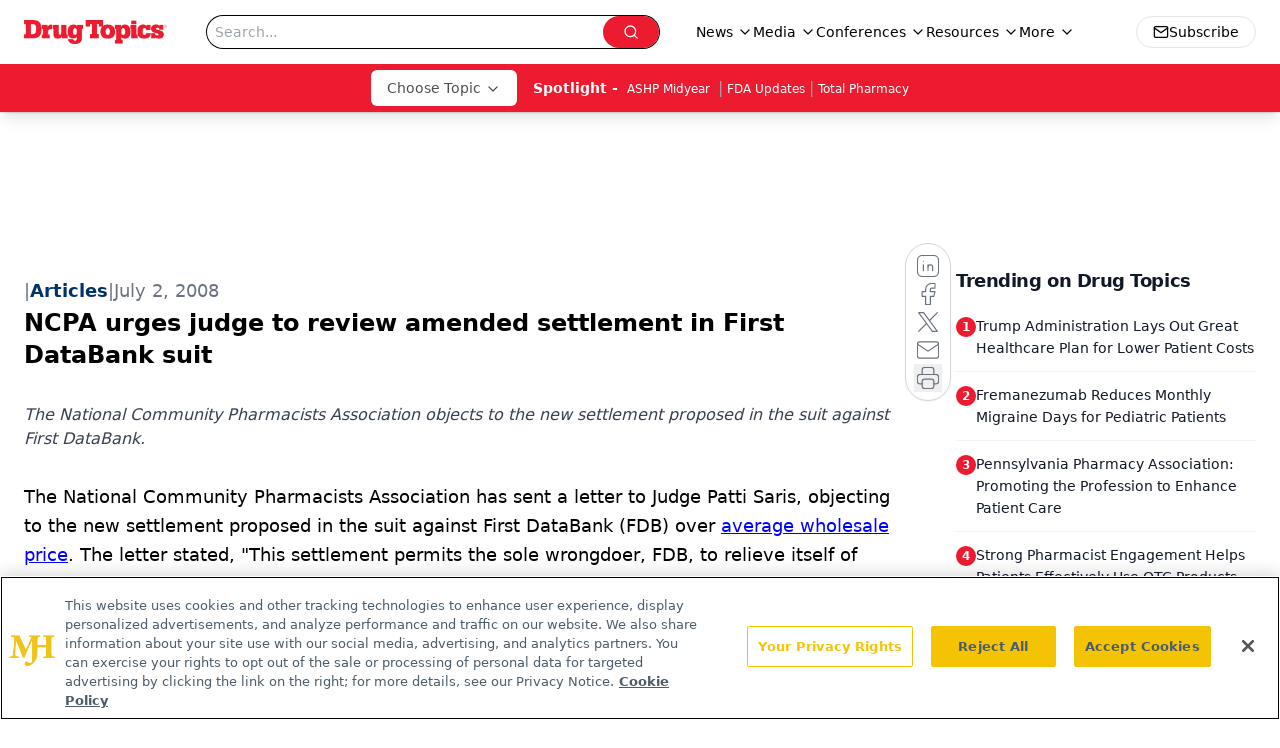

--- FILE ---
content_type: text/html; charset=utf-8
request_url: https://www.google.com/recaptcha/api2/aframe
body_size: 184
content:
<!DOCTYPE HTML><html><head><meta http-equiv="content-type" content="text/html; charset=UTF-8"></head><body><script nonce="ps-7NSkWjCcQOt8i6x25YQ">/** Anti-fraud and anti-abuse applications only. See google.com/recaptcha */ try{var clients={'sodar':'https://pagead2.googlesyndication.com/pagead/sodar?'};window.addEventListener("message",function(a){try{if(a.source===window.parent){var b=JSON.parse(a.data);var c=clients[b['id']];if(c){var d=document.createElement('img');d.src=c+b['params']+'&rc='+(localStorage.getItem("rc::a")?sessionStorage.getItem("rc::b"):"");window.document.body.appendChild(d);sessionStorage.setItem("rc::e",parseInt(sessionStorage.getItem("rc::e")||0)+1);localStorage.setItem("rc::h",'1768731704470');}}}catch(b){}});window.parent.postMessage("_grecaptcha_ready", "*");}catch(b){}</script></body></html>

--- FILE ---
content_type: application/javascript
request_url: https://api.lightboxcdn.com/z9gd/43387/www.drugtopics.com/jsonp/z?cb=1768731695408&dre=l&callback=jQuery112406295876183168423_1768731695394&_=1768731695395
body_size: 1193
content:
jQuery112406295876183168423_1768731695394({"response":"[base64].[base64]","dre":"l","success":true});

--- FILE ---
content_type: application/javascript
request_url: https://www.lightboxcdn.com/vendor/09b96a14-fb7d-49ee-8f1a-14e69b75d949/lightbox.js?cb=1768731689666
body_size: -90
content:
var DIGIOH_LOADER = DIGIOH_LOADER || {}; (function (digioh_loader) { if (digioh_loader.loaded) { return; } digioh_loader.loaded = true; var a = document, b = a.createElement("script"); b.type = "text/javascript"; b.async = !0; b.src = '//www.lightboxcdn.com/vendor/09b96a14-fb7d-49ee-8f1a-14e69b75d949/user' + ((window.sessionStorage.getItem('xdibx_boxqamode') == 1 || a.location.href.indexOf('boxqamode') > 0) ? '_qa' : '') + '.js?cb=639041778969953274'; a = a.getElementsByTagName("script")[0]; a.parentNode.insertBefore(b, a) })(DIGIOH_LOADER);